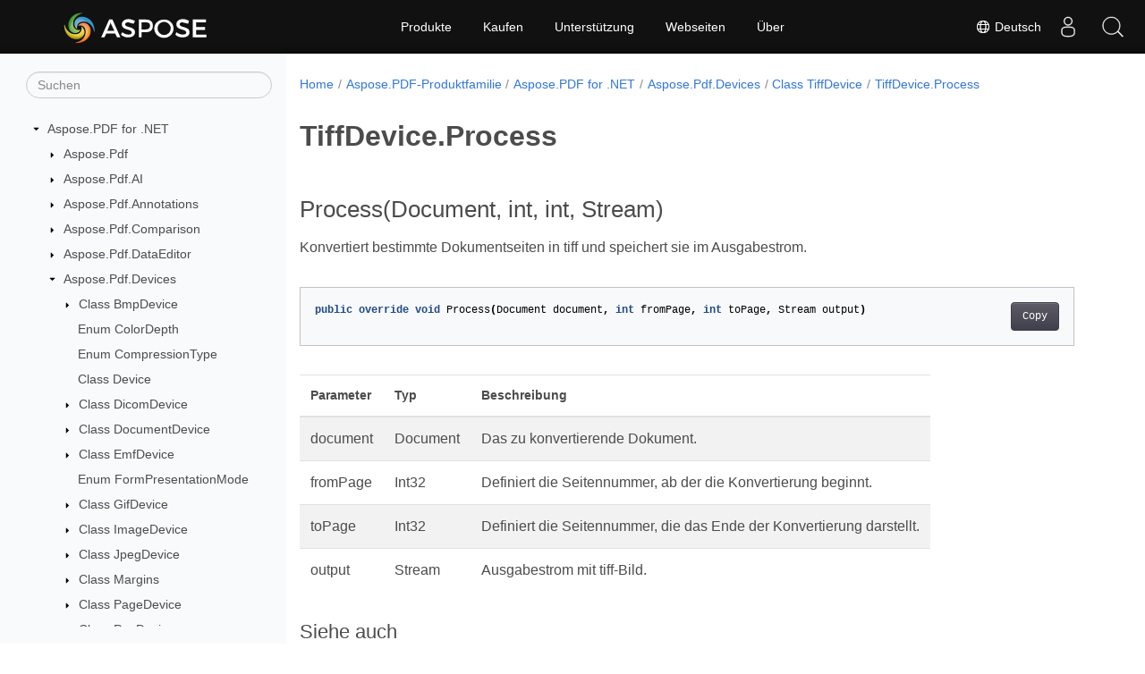

--- FILE ---
content_type: text/html
request_url: https://reference.aspose.com/pdf/de/net/aspose.pdf.devices/tiffdevice/process/
body_size: 6106
content:
<!doctype html><html lang=de class=no-js><head><meta charset=utf-8><meta name=viewport content="width=device-width,initial-scale=1,shrink-to-fit=no"><link rel=canonical href=https://reference.aspose.com/pdf/de/net/aspose.pdf.devices/tiffdevice/process/><link rel=alternate hreflang=en href=https://reference.aspose.com/pdf/net/aspose.pdf.devices/tiffdevice/process/><link rel=alternate hreflang=ru href=https://reference.aspose.com/pdf/ru/net/aspose.pdf.devices/tiffdevice/process/><link rel=alternate hreflang=zh href=https://reference.aspose.com/pdf/zh/net/aspose.pdf.devices/tiffdevice/process/><link rel=alternate hreflang=ar href=https://reference.aspose.com/pdf/ar/net/aspose.pdf.devices/tiffdevice/process/><link rel=alternate hreflang=fr href=https://reference.aspose.com/pdf/fr/net/aspose.pdf.devices/tiffdevice/process/><link rel=alternate hreflang=de href=https://reference.aspose.com/pdf/de/net/aspose.pdf.devices/tiffdevice/process/><link rel=alternate hreflang=it href=https://reference.aspose.com/pdf/it/net/aspose.pdf.devices/tiffdevice/process/><link rel=alternate hreflang=es href=https://reference.aspose.com/pdf/es/net/aspose.pdf.devices/tiffdevice/process/><link rel=alternate hreflang=sv href=https://reference.aspose.com/pdf/sv/net/aspose.pdf.devices/tiffdevice/process/><link rel=alternate hreflang=tr href=https://reference.aspose.com/pdf/tr/net/aspose.pdf.devices/tiffdevice/process/><link rel=alternate hreflang=x-default href=https://reference.aspose.com/pdf/net/aspose.pdf.devices/tiffdevice/process/><meta name=generator content="Hugo 0.119.0"><meta name=robots content="index, follow"><link rel=apple-touch-icon sizes=180x180 href=https://cms.admin.containerize.com/templates/asposecloud/images/apple-touch-icon.png><link rel=icon type=image/png sizes=32x32 href=https://cms.admin.containerize.com/templates/asposecloud/images/favicon-32x32.png><link rel=icon type=image/png sizes=16x16 href=https://cms.admin.containerize.com/templates/asposecloud/images/favicon-16x16.png><link rel=mask-icon href=https://cms.admin.containerize.com/templates/asposecloud/images/safari-pinned-tab.svg color=#5bbad5><link rel="shortcut icon" href=https://cms.admin.containerize.com/templates/asposecloud/images/favicon.ico><meta name=msapplication-TileColor content="#2b5797"><meta name=msapplication-config content="https://cms.admin.containerize.com/templates/asposecloud/images/browserconfig.xml"><meta name=theme-color content="#ffffff"><meta name=author content="Aspose"><title>TiffDevice.Process |
Aspose.PDF for .NET API Reference</title><meta name=description content="TiffDevice-Methode. Konvertiert bestimmte Dokumentseiten in tiff und speichert sie im Ausgabestrom"><script type=application/ld+json>{"@context":"http://schema.org","@type":"BreadcrumbList","itemListElement":[{"@type":"ListItem","position":1,"item":{"@id":"https:\/\/reference.aspose.com\/","name":"API-Referenz"}},{"@type":"ListItem","position":2,"item":{"@id":"https:\/\/reference.aspose.com\/pdf\/","name":"Pdf"}},{"@type":"ListItem","position":3,"item":{"@id":"https:\/\/reference.aspose.com\/pdf\/de\/net\/","name":".NET"}},{"@type":"ListItem","position":4,"item":{"@id":"https:\/\/reference.aspose.com\/pdf\/de\/net\/aspose.pdf.devices\/","name":"Aspose.pdf.devices"}},{"@type":"ListItem","position":5,"item":{"@id":"https:\/\/reference.aspose.com\/pdf\/de\/net\/aspose.pdf.devices\/tiffdevice\/","name":"Tiffdevice"}},{"@type":"ListItem","position":6,"item":{"@id":"https:\/\/reference.aspose.com\/pdf\/de\/net\/aspose.pdf.devices\/tiffdevice\/process\/","name":"Process"}}]}</script><script type=application/ld+json>{"@context":"http://schema.org/","@type":"SoftwareApplication","name":"Aspose.Pdf for Net","applicationCategory":"DeveloperApplication","image":["https://www.aspose.cloud/templates/aspose/img/products/pdf/aspose_pdf-for-net.svg"],"description":"TiffDevice-Methode. Konvertiert bestimmte Dokumentseiten in tiff und speichert sie im Ausgabestrom","downloadUrl":"https://releases.aspose.com/pdf/net/","releaseNotes":"https://docs.aspose.com/pdf/net/release-notes/","operatingSystem":["Windows","Linux","macOS"]}</script><script type=application/ld+json>{"@context":"https://schema.org/","@type":"Article","mainEntityOfPage":{"@type":"WebPage","@id":"https:\/\/reference.aspose.com\/pdf\/de\/net\/aspose.pdf.devices\/tiffdevice\/process\/"},"headline":"TiffDevice.Process","description":"TiffDevice-Methode. Konvertiert bestimmte Dokumentseiten in tiff und speichert sie im Ausgabestrom","image":{"@type":"ImageObject","url":"https://www.aspose.cloud/templates/aspose/img/products/pdf/aspose_pdf-for-net.svg","width":"","height":""},"author":{"@type":"Organization","name":"Aspose Pty Ltd"},"publisher":{"@type":"Organization","name":"Aspose Pty Ltd","logo":{"@type":"ImageObject","url":"https://about.aspose.com/templates/aspose/img/svg/aspose-logo.svg","width":"","height":""}},"datePublished":"2026-01-19","wordCount":"89","articleBody":"[Process(Document, int, int, Stream) Konvertiert bestimmte Dokumentseiten in tiff und speichert sie im Ausgabestrom. public override void Process(Document document, int fromPage, int toPage, Stream output) Parameter Typ Beschreibung document Document Das zu konvertierende Dokument. fromPage Int32 Definiert die Seitennummer, ab der die Konvertierung beginnt. toPage Int32 Definiert die Seitennummer, die das Ende der Konvertierung darstellt. output Stream Ausgabestrom mit tiff-Bild. Siehe auch Klasse Document Klasse TiffDevice Namespace Aspose.Pdf.Devices Assembly Aspose.PDF Process(Page, Stream) public override void Process(Page page, Stream output) Siehe auch Klasse Page Klasse TiffDevice Namespace Aspose.Pdf.Devices Assembly Aspose.PDF]"}</script><script type=application/ld+json>{"@context":"https://schema.org","@type":"Organization","name":"Aspose Pty. Ltd.","url":"https://www.aspose.com","logo":"https://about.aspose.com/templates/aspose/img/svg/aspose-logo.svg","alternateName":"Aspose","sameAs":["https://www.facebook.com/Aspose/","https://twitter.com/Aspose","https://www.youtube.com/user/AsposeVideo","https://www.linkedin.com/company/aspose","https://stackoverflow.com/questions/tagged/aspose","https://aspose.quora.com/","https://aspose.github.io/"],"contactPoint":[{"@type":"ContactPoint","telephone":"+1 903 306 1676","contactType":"sales","areaServed":"US","availableLanguage":"en"},{"@type":"ContactPoint","telephone":"+44 141 628 8900","contactType":"sales","areaServed":"GB","availableLanguage":"en"},{"@type":"ContactPoint","telephone":"+61 2 8006 6987","contactType":"sales","areaServed":"AU","availableLanguage":"en"}]}</script><script type=application/ld+json>{"@context":"https://schema.org","@type":"WebSite","url":"https://www.aspose.com","sameAs":["https://search.aspose.com","https://docs.aspose.com","https://blog.aspose.com","https://forum.aspose.com","https://products.aspose.com","https://about.aspose.com","https://purchase.aspose.com","https://reference.aspose.com"],"potentialAction":{"@type":"SearchAction","target":"https://search.aspose.com/search/?q={search_term_string}","query-input":"required name=search_term_string"}}</script><meta itemprop=name content="TiffDevice.Process"><meta itemprop=description content="TiffDevice-Methode. Konvertiert bestimmte Dokumentseiten in tiff und speichert sie im Ausgabestrom"><script>(function(e,t,n,s,o){e[s]=e[s]||[],e[s].push({"gtm.start":(new Date).getTime(),event:"gtm.js"});var a=t.getElementsByTagName(n)[0],i=t.createElement(n),r=s!="dataLayer"?"&l="+s:"";i.async=!0,i.src="https://www.googletagmanager.com/gtm.js?id="+o+r,a.parentNode.insertBefore(i,a)})(window,document,"script","dataLayer","GTM-NJMHSH")</script><meta property="og:title" content="TiffDevice.Process"><meta property="og:description" content="TiffDevice-Methode. Konvertiert bestimmte Dokumentseiten in tiff und speichert sie im Ausgabestrom"><meta property="og:type" content="website"><meta property="og:url" content="https://reference.aspose.com/pdf/de/net/aspose.pdf.devices/tiffdevice/process/"><link rel=preload href=/pdf/scss/main.min.aea1d7c20da472f6f3f5239491ed1267039ff1b7796a96cde14ecbef0ea2abe6.css as=style><link href=/pdf/scss/main.min.aea1d7c20da472f6f3f5239491ed1267039ff1b7796a96cde14ecbef0ea2abe6.css rel=stylesheet integrity><link href=/pdf/scss/_code-block.min.850cff2ee102b37a8b0912358fa59fa02fa35dbf562c460ce05c402a5b6709c0.css rel=stylesheet integrity><link href=/pdf/css/locale.min.css rel=stylesheet></head><body class=td-section><noscript><iframe src="https://www.googletagmanager.com/ns.html?id=GTM-NJMHSH" height=0 width=0 style=display:none;visibility:hidden></iframe></noscript><div class="container-fluid td-outer"><div class=td-main><div class="row flex-xl-nowrap min-height-main-content"><div id=left-side-bar-menu class="split td-sidebar d-print-none col-12 col-md-3 col-xl-3"><div id=td-sidebar-menu class="add-scroll td-sidebar__inner"><form class="td-sidebar__search d-flex align-items-center"><input type=text id=internalSearch class="form-control td-search-input" placeholder=Suchen aria-label=Suchen autocomplete=off data-index=reference.aspose.com>
<button class="btn btn-link td-sidebar__toggle d-md-none p-0 ml-3 fa fa-bars" type=button data-toggle=collapse data-target=#td-section-nav aria-controls=td-docs-nav aria-expanded=false aria-label="Toggle section navigation"></button></form><nav class="td-sidebar-nav pt-2 pl-4 collapse" id=td-section-nav><div class="nav-item dropdown d-block d-lg-none"><a class="nav-link dropdown-toggle" href=# id=navbarDropdown role=button data-toggle=dropdown aria-haspopup=true aria-expanded=false>Deutsch</a><div class=dropdown-menu aria-labelledby=navbarDropdownMenuLink><a class=dropdown-item href=/pdf/net/aspose.pdf.devices/tiffdevice/process/>English</a><a class=dropdown-item href=/pdf/ru/net/aspose.pdf.devices/tiffdevice/process/>Русский</a><a class=dropdown-item href=/pdf/zh/net/aspose.pdf.devices/tiffdevice/process/>简体中文</a><a class=dropdown-item href=/pdf/ar/net/aspose.pdf.devices/tiffdevice/process/>عربي</a><a class=dropdown-item href=/pdf/fr/net/aspose.pdf.devices/tiffdevice/process/>Français</a><a class=dropdown-item href=/pdf/it/net/aspose.pdf.devices/tiffdevice/process/>Italiano</a><a class=dropdown-item href=/pdf/es/net/aspose.pdf.devices/tiffdevice/process/>Español</a><a class=dropdown-item href=/pdf/sv/net/aspose.pdf.devices/tiffdevice/process/>Svenska</a><a class=dropdown-item href=/pdf/tr/net/aspose.pdf.devices/tiffdevice/process/>Türkçe</a></div></div><ul class=td-sidebar-nav__section><li class=td-sidebar-nav__section-title><img src=/pdf/icons/caret-down.svg alt=caret-down class="icon open-icon" width=10px height=10px><a href=/pdf/de/net/ class="align-left pl-0 pr-2td-sidebar-link td-sidebar-link__section">Aspose.PDF for .NET</a></li><ul><li id=id_pdfdenet><ul class=td-sidebar-nav__section><li class=td-sidebar-nav__section-title><img src=/pdf/icons/caret-down.svg alt=caret-closed class="icon closed-icon" width=10px height=10px><a href=/pdf/de/net/aspose.pdf/ class="align-left pl-0 pr-2collapsedtd-sidebar-link td-sidebar-link__section">Aspose.Pdf</a></li><ul><li id=id_pdfdenetasposepdf></li></ul></ul><ul class=td-sidebar-nav__section><li class=td-sidebar-nav__section-title><img src=/pdf/icons/caret-down.svg alt=caret-closed class="icon closed-icon" width=10px height=10px><a href=/pdf/de/net/aspose.pdf.ai/ class="align-left pl-0 pr-2collapsedtd-sidebar-link td-sidebar-link__section">Aspose.Pdf.AI</a></li><ul><li id=id_pdfdenetasposepdfai></li></ul></ul><ul class=td-sidebar-nav__section><li class=td-sidebar-nav__section-title><img src=/pdf/icons/caret-down.svg alt=caret-closed class="icon closed-icon" width=10px height=10px><a href=/pdf/de/net/aspose.pdf.annotations/ class="align-left pl-0 pr-2collapsedtd-sidebar-link td-sidebar-link__section">Aspose.Pdf.Annotations</a></li><ul><li id=id_pdfdenetasposepdfannotations></li></ul></ul><ul class=td-sidebar-nav__section><li class=td-sidebar-nav__section-title><img src=/pdf/icons/caret-down.svg alt=caret-closed class="icon closed-icon" width=10px height=10px><a href=/pdf/net/aspose.pdf.comparison/ class="align-left pl-0 pr-2collapsedtd-sidebar-link td-sidebar-link__section">Aspose.Pdf.Comparison</a></li><ul><li id=id_pdfnetasposepdfcomparison></li></ul></ul><ul class=td-sidebar-nav__section><li class=td-sidebar-nav__section-title><img src=/pdf/icons/caret-down.svg alt=caret-closed class="icon closed-icon" width=10px height=10px><a href=/pdf/de/net/aspose.pdf.dataeditor/ class="align-left pl-0 pr-2collapsedtd-sidebar-link td-sidebar-link__section">Aspose.Pdf.DataEditor</a></li><ul><li id=id_pdfdenetasposepdfdataeditor></li></ul></ul><ul class=td-sidebar-nav__section><li class=td-sidebar-nav__section-title><img src=/pdf/icons/caret-down.svg alt=caret-down class="icon open-icon" width=10px height=10px><a href=/pdf/de/net/aspose.pdf.devices/ class="align-left pl-0 pr-2td-sidebar-link td-sidebar-link__section">Aspose.Pdf.Devices</a></li><ul><li id=id_pdfdenetasposepdfdevices><ul class=td-sidebar-nav__section><li class=td-sidebar-nav__section-title><img src=/pdf/icons/caret-down.svg alt=caret-closed class="icon closed-icon" width=10px height=10px><a href=/pdf/de/net/aspose.pdf.devices/bmpdevice/ class="align-left pl-0 pr-2collapsedtd-sidebar-link td-sidebar-link__section">Class BmpDevice</a></li><ul><li id=id_pdfdenetasposepdfdevicesbmpdevice></li></ul></ul><ul class=td-sidebar-nav__section><li class=td-sidebar-nav__section-title><div class="icon space-without-icon"></div><a href=/pdf/de/net/aspose.pdf.devices/colordepth/ class="align-left pl-0 pr-2collapsedtd-sidebar-link td-sidebar-link__section">Enum ColorDepth</a></li><ul><li id=id_pdfdenetasposepdfdevicescolordepth></li></ul></ul><ul class=td-sidebar-nav__section><li class=td-sidebar-nav__section-title><div class="icon space-without-icon"></div><a href=/pdf/de/net/aspose.pdf.devices/compressiontype/ class="align-left pl-0 pr-2collapsedtd-sidebar-link td-sidebar-link__section">Enum CompressionType</a></li><ul><li id=id_pdfdenetasposepdfdevicescompressiontype></li></ul></ul><ul class=td-sidebar-nav__section><li class=td-sidebar-nav__section-title><div class="icon space-without-icon"></div><a href=/pdf/de/net/aspose.pdf.devices/device/ class="align-left pl-0 pr-2collapsedtd-sidebar-link td-sidebar-link__section">Class Device</a></li><ul><li id=id_pdfdenetasposepdfdevicesdevice></li></ul></ul><ul class=td-sidebar-nav__section><li class=td-sidebar-nav__section-title><img src=/pdf/icons/caret-down.svg alt=caret-closed class="icon closed-icon" width=10px height=10px><a href=/pdf/de/net/aspose.pdf.devices/dicomdevice/ class="align-left pl-0 pr-2collapsedtd-sidebar-link td-sidebar-link__section">Class DicomDevice</a></li><ul><li id=id_pdfdenetasposepdfdevicesdicomdevice></li></ul></ul><ul class=td-sidebar-nav__section><li class=td-sidebar-nav__section-title><img src=/pdf/icons/caret-down.svg alt=caret-closed class="icon closed-icon" width=10px height=10px><a href=/pdf/de/net/aspose.pdf.devices/documentdevice/ class="align-left pl-0 pr-2collapsedtd-sidebar-link td-sidebar-link__section">Class DocumentDevice</a></li><ul><li id=id_pdfdenetasposepdfdevicesdocumentdevice></li></ul></ul><ul class=td-sidebar-nav__section><li class=td-sidebar-nav__section-title><img src=/pdf/icons/caret-down.svg alt=caret-closed class="icon closed-icon" width=10px height=10px><a href=/pdf/de/net/aspose.pdf.devices/emfdevice/ class="align-left pl-0 pr-2collapsedtd-sidebar-link td-sidebar-link__section">Class EmfDevice</a></li><ul><li id=id_pdfdenetasposepdfdevicesemfdevice></li></ul></ul><ul class=td-sidebar-nav__section><li class=td-sidebar-nav__section-title><div class="icon space-without-icon"></div><a href=/pdf/de/net/aspose.pdf.devices/formpresentationmode/ class="align-left pl-0 pr-2collapsedtd-sidebar-link td-sidebar-link__section">Enum FormPresentationMode</a></li><ul><li id=id_pdfdenetasposepdfdevicesformpresentationmode></li></ul></ul><ul class=td-sidebar-nav__section><li class=td-sidebar-nav__section-title><img src=/pdf/icons/caret-down.svg alt=caret-closed class="icon closed-icon" width=10px height=10px><a href=/pdf/de/net/aspose.pdf.devices/gifdevice/ class="align-left pl-0 pr-2collapsedtd-sidebar-link td-sidebar-link__section">Class GifDevice</a></li><ul><li id=id_pdfdenetasposepdfdevicesgifdevice></li></ul></ul><ul class=td-sidebar-nav__section><li class=td-sidebar-nav__section-title><img src=/pdf/icons/caret-down.svg alt=caret-closed class="icon closed-icon" width=10px height=10px><a href=/pdf/de/net/aspose.pdf.devices/imagedevice/ class="align-left pl-0 pr-2collapsedtd-sidebar-link td-sidebar-link__section">Class ImageDevice</a></li><ul><li id=id_pdfdenetasposepdfdevicesimagedevice></li></ul></ul><ul class=td-sidebar-nav__section><li class=td-sidebar-nav__section-title><img src=/pdf/icons/caret-down.svg alt=caret-closed class="icon closed-icon" width=10px height=10px><a href=/pdf/de/net/aspose.pdf.devices/jpegdevice/ class="align-left pl-0 pr-2collapsedtd-sidebar-link td-sidebar-link__section">Class JpegDevice</a></li><ul><li id=id_pdfdenetasposepdfdevicesjpegdevice></li></ul></ul><ul class=td-sidebar-nav__section><li class=td-sidebar-nav__section-title><img src=/pdf/icons/caret-down.svg alt=caret-closed class="icon closed-icon" width=10px height=10px><a href=/pdf/de/net/aspose.pdf.devices/margins/ class="align-left pl-0 pr-2collapsedtd-sidebar-link td-sidebar-link__section">Class Margins</a></li><ul><li id=id_pdfdenetasposepdfdevicesmargins></li></ul></ul><ul class=td-sidebar-nav__section><li class=td-sidebar-nav__section-title><img src=/pdf/icons/caret-down.svg alt=caret-closed class="icon closed-icon" width=10px height=10px><a href=/pdf/de/net/aspose.pdf.devices/pagedevice/ class="align-left pl-0 pr-2collapsedtd-sidebar-link td-sidebar-link__section">Class PageDevice</a></li><ul><li id=id_pdfdenetasposepdfdevicespagedevice></li></ul></ul><ul class=td-sidebar-nav__section><li class=td-sidebar-nav__section-title><img src=/pdf/icons/caret-down.svg alt=caret-closed class="icon closed-icon" width=10px height=10px><a href=/pdf/de/net/aspose.pdf.devices/pngdevice/ class="align-left pl-0 pr-2collapsedtd-sidebar-link td-sidebar-link__section">Class PngDevice</a></li><ul><li id=id_pdfdenetasposepdfdevicespngdevice></li></ul></ul><ul class=td-sidebar-nav__section><li class=td-sidebar-nav__section-title><img src=/pdf/icons/caret-down.svg alt=caret-closed class="icon closed-icon" width=10px height=10px><a href=/pdf/de/net/aspose.pdf.devices/resolution/ class="align-left pl-0 pr-2collapsedtd-sidebar-link td-sidebar-link__section">Class Resolution</a></li><ul><li id=id_pdfdenetasposepdfdevicesresolution></li></ul></ul><ul class=td-sidebar-nav__section><li class=td-sidebar-nav__section-title><div class="icon space-without-icon"></div><a href=/pdf/de/net/aspose.pdf.devices/shapetype/ class="align-left pl-0 pr-2collapsedtd-sidebar-link td-sidebar-link__section">Enum ShapeType</a></li><ul><li id=id_pdfdenetasposepdfdevicesshapetype></li></ul></ul><ul class=td-sidebar-nav__section><li class=td-sidebar-nav__section-title><img src=/pdf/icons/caret-down.svg alt=caret-closed class="icon closed-icon" width=10px height=10px><a href=/pdf/de/net/aspose.pdf.devices/textdevice/ class="align-left pl-0 pr-2collapsedtd-sidebar-link td-sidebar-link__section">Class TextDevice</a></li><ul><li id=id_pdfdenetasposepdfdevicestextdevice></li></ul></ul><ul class=td-sidebar-nav__section><li class=td-sidebar-nav__section-title><img src=/pdf/icons/caret-down.svg alt=caret-closed class="icon closed-icon" width=10px height=10px><a href=/pdf/de/net/aspose.pdf.devices/thumbnaildevice/ class="align-left pl-0 pr-2collapsedtd-sidebar-link td-sidebar-link__section">Class ThumbnailDevice</a></li><ul><li id=id_pdfdenetasposepdfdevicesthumbnaildevice></li></ul></ul><ul class=td-sidebar-nav__section><li class=td-sidebar-nav__section-title><img src=/pdf/icons/caret-down.svg alt=caret-down class="icon open-icon" width=10px height=10px><a href=/pdf/de/net/aspose.pdf.devices/tiffdevice/ class="align-left pl-0 pr-2td-sidebar-link td-sidebar-link__section">Class TiffDevice</a></li><ul><li id=id_pdfdenetasposepdfdevicestiffdevice><ul class=td-sidebar-nav__section><li class=td-sidebar-nav__section-title><div class="icon space-without-icon"></div><a href=/pdf/de/net/aspose.pdf.devices/tiffdevice/tiffdevice/ class="align-left pl-0 pr-2collapsedtd-sidebar-link td-sidebar-link__section">TiffDevice.TiffDevice</a></li><ul><li id=id_pdfdenetasposepdfdevicestiffdevicetiffdevice></li></ul></ul><ul class=td-sidebar-nav__section><li class=td-sidebar-nav__section-title><div class="icon space-without-icon"></div><a href=/pdf/de/net/aspose.pdf.devices/tiffdevice/formpresentationmode/ class="align-left pl-0 pr-2collapsedtd-sidebar-link td-sidebar-link__section">TiffDevice.FormPresentationMode</a></li><ul><li id=id_pdfdenetasposepdfdevicestiffdeviceformpresentationmode></li></ul></ul><ul class=td-sidebar-nav__section><li class=td-sidebar-nav__section-title><div class="icon space-without-icon"></div><a href=/pdf/de/net/aspose.pdf.devices/tiffdevice/height/ class="align-left pl-0 pr-2collapsedtd-sidebar-link td-sidebar-link__section">TiffDevice.Height</a></li><ul><li id=id_pdfdenetasposepdfdevicestiffdeviceheight></li></ul></ul><ul class=td-sidebar-nav__section><li class=td-sidebar-nav__section-title><div class="icon space-without-icon"></div><a href=/pdf/de/net/aspose.pdf.devices/tiffdevice/renderingoptions/ class="align-left pl-0 pr-2collapsedtd-sidebar-link td-sidebar-link__section">TiffDevice.RenderingOptions</a></li><ul><li id=id_pdfdenetasposepdfdevicestiffdevicerenderingoptions></li></ul></ul><ul class=td-sidebar-nav__section><li class=td-sidebar-nav__section-title><div class="icon space-without-icon"></div><a href=/pdf/de/net/aspose.pdf.devices/tiffdevice/resolution/ class="align-left pl-0 pr-2collapsedtd-sidebar-link td-sidebar-link__section">TiffDevice.Resolution</a></li><ul><li id=id_pdfdenetasposepdfdevicestiffdeviceresolution></li></ul></ul><ul class=td-sidebar-nav__section><li class=td-sidebar-nav__section-title><div class="icon space-without-icon"></div><a href=/pdf/de/net/aspose.pdf.devices/tiffdevice/settings/ class="align-left pl-0 pr-2collapsedtd-sidebar-link td-sidebar-link__section">TiffDevice.Settings</a></li><ul><li id=id_pdfdenetasposepdfdevicestiffdevicesettings></li></ul></ul><ul class=td-sidebar-nav__section><li class=td-sidebar-nav__section-title><div class="icon space-without-icon"></div><a href=/pdf/de/net/aspose.pdf.devices/tiffdevice/width/ class="align-left pl-0 pr-2collapsedtd-sidebar-link td-sidebar-link__section">TiffDevice.Width</a></li><ul><li id=id_pdfdenetasposepdfdevicestiffdevicewidth></li></ul></ul><ul class=td-sidebar-nav__section><li class=td-sidebar-nav__section-title><div class="icon space-without-icon"></div><a href=/pdf/de/net/aspose.pdf.devices/tiffdevice/binarizebradley/ class="align-left pl-0 pr-2collapsedtd-sidebar-link td-sidebar-link__section">TiffDevice.BinarizeBradley</a></li><ul><li id=id_pdfdenetasposepdfdevicestiffdevicebinarizebradley></li></ul></ul><ul class=td-sidebar-nav__section><li class=td-sidebar-nav__section-title><div class="icon space-without-icon"></div><a href=/pdf/de/net/aspose.pdf.devices/tiffdevice/process/ class="align-left pl-0 pr-2collapsed activetd-sidebar-link td-sidebar-link__section">TiffDevice.Process</a></li><ul><li id=id_pdfdenetasposepdfdevicestiffdeviceprocess></li></ul></ul></li></ul></ul><ul class=td-sidebar-nav__section><li class=td-sidebar-nav__section-title><img src=/pdf/icons/caret-down.svg alt=caret-closed class="icon closed-icon" width=10px height=10px><a href=/pdf/de/net/aspose.pdf.devices/tiffsettings/ class="align-left pl-0 pr-2collapsedtd-sidebar-link td-sidebar-link__section">Class TiffSettings</a></li><ul><li id=id_pdfdenetasposepdfdevicestiffsettings></li></ul></ul></li></ul></ul><ul class=td-sidebar-nav__section><li class=td-sidebar-nav__section-title><img src=/pdf/icons/caret-down.svg alt=caret-closed class="icon closed-icon" width=10px height=10px><a href=/pdf/de/net/aspose.pdf.drawing/ class="align-left pl-0 pr-2collapsedtd-sidebar-link td-sidebar-link__section">Aspose.Pdf.Drawing</a></li><ul><li id=id_pdfdenetasposepdfdrawing></li></ul></ul><ul class=td-sidebar-nav__section><li class=td-sidebar-nav__section-title><img src=/pdf/icons/caret-down.svg alt=caret-closed class="icon closed-icon" width=10px height=10px><a href=/pdf/de/net/aspose.pdf.facades/ class="align-left pl-0 pr-2collapsedtd-sidebar-link td-sidebar-link__section">Aspose.Pdf.Facades</a></li><ul><li id=id_pdfdenetasposepdffacades></li></ul></ul><ul class=td-sidebar-nav__section><li class=td-sidebar-nav__section-title><img src=/pdf/icons/caret-down.svg alt=caret-closed class="icon closed-icon" width=10px height=10px><a href=/pdf/de/net/aspose.pdf.forms/ class="align-left pl-0 pr-2collapsedtd-sidebar-link td-sidebar-link__section">Aspose.Pdf.Forms</a></li><ul><li id=id_pdfdenetasposepdfforms></li></ul></ul><ul class=td-sidebar-nav__section><li class=td-sidebar-nav__section-title><img src=/pdf/icons/caret-down.svg alt=caret-closed class="icon closed-icon" width=10px height=10px><a href=/pdf/de/net/aspose.pdf.logicalstructure/ class="align-left pl-0 pr-2collapsedtd-sidebar-link td-sidebar-link__section">Aspose.Pdf.LogicalStructure</a></li><ul><li id=id_pdfdenetasposepdflogicalstructure></li></ul></ul><ul class=td-sidebar-nav__section><li class=td-sidebar-nav__section-title><img src=/pdf/icons/caret-down.svg alt=caret-closed class="icon closed-icon" width=10px height=10px><a href=/pdf/de/net/aspose.pdf.multithreading/ class="align-left pl-0 pr-2collapsedtd-sidebar-link td-sidebar-link__section">Aspose.Pdf.Multithreading</a></li><ul><li id=id_pdfdenetasposepdfmultithreading></li></ul></ul><ul class=td-sidebar-nav__section><li class=td-sidebar-nav__section-title><img src=/pdf/icons/caret-down.svg alt=caret-closed class="icon closed-icon" width=10px height=10px><a href=/pdf/de/net/aspose.pdf.operators/ class="align-left pl-0 pr-2collapsedtd-sidebar-link td-sidebar-link__section">Aspose.Pdf.Operators</a></li><ul><li id=id_pdfdenetasposepdfoperators></li></ul></ul><ul class=td-sidebar-nav__section><li class=td-sidebar-nav__section-title><img src=/pdf/icons/caret-down.svg alt=caret-closed class="icon closed-icon" width=10px height=10px><a href=/pdf/net/aspose.pdf.generator/ class="align-left pl-0 pr-2collapsedtd-sidebar-link td-sidebar-link__section">Aspose.Pdf.Generator</a></li><ul><li id=id_pdfnetasposepdfgenerator></li></ul></ul><ul class=td-sidebar-nav__section><li class=td-sidebar-nav__section-title><img src=/pdf/icons/caret-down.svg alt=caret-closed class="icon closed-icon" width=10px height=10px><a href=/pdf/de/net/aspose.pdf.optimization/ class="align-left pl-0 pr-2collapsedtd-sidebar-link td-sidebar-link__section">Aspose.Pdf.Optimization</a></li><ul><li id=id_pdfdenetasposepdfoptimization></li></ul></ul><ul class=td-sidebar-nav__section><li class=td-sidebar-nav__section-title><img src=/pdf/icons/caret-down.svg alt=caret-closed class="icon closed-icon" width=10px height=10px><a href=/pdf/net/aspose.pdf.pdftomarkdown/ class="align-left pl-0 pr-2collapsedtd-sidebar-link td-sidebar-link__section">Aspose.Pdf.PdfToMarkdown</a></li><ul><li id=id_pdfnetasposepdfpdftomarkdown></li></ul></ul><ul class=td-sidebar-nav__section><li class=td-sidebar-nav__section-title><img src=/pdf/icons/caret-down.svg alt=caret-closed class="icon closed-icon" width=10px height=10px><a href=/pdf/de/net/aspose.pdf.plugins/ class="align-left pl-0 pr-2collapsedtd-sidebar-link td-sidebar-link__section">Aspose.Pdf.Plugins</a></li><ul><li id=id_pdfdenetasposepdfplugins></li></ul></ul><ul class=td-sidebar-nav__section><li class=td-sidebar-nav__section-title><img src=/pdf/icons/caret-down.svg alt=caret-closed class="icon closed-icon" width=10px height=10px><a href=/pdf/de/net/aspose.pdf.printing/ class="align-left pl-0 pr-2collapsedtd-sidebar-link td-sidebar-link__section">Aspose.Pdf.Printing</a></li><ul><li id=id_pdfdenetasposepdfprinting></li></ul></ul><ul class=td-sidebar-nav__section><li class=td-sidebar-nav__section-title><img src=/pdf/icons/caret-down.svg alt=caret-closed class="icon closed-icon" width=10px height=10px><a href=/pdf/de/net/aspose.pdf.sanitization/ class="align-left pl-0 pr-2collapsedtd-sidebar-link td-sidebar-link__section">Aspose.Pdf.Sanitization</a></li><ul><li id=id_pdfdenetasposepdfsanitization></li></ul></ul><ul class=td-sidebar-nav__section><li class=td-sidebar-nav__section-title><img src=/pdf/icons/caret-down.svg alt=caret-closed class="icon closed-icon" width=10px height=10px><a href=/pdf/de/net/aspose.pdf.security/ class="align-left pl-0 pr-2collapsedtd-sidebar-link td-sidebar-link__section">Aspose.Pdf.Security</a></li><ul><li id=id_pdfdenetasposepdfsecurity></li></ul></ul><ul class=td-sidebar-nav__section><li class=td-sidebar-nav__section-title><img src=/pdf/icons/caret-down.svg alt=caret-closed class="icon closed-icon" width=10px height=10px><a href=/pdf/net/aspose.pdf.signatures/ class="align-left pl-0 pr-2collapsedtd-sidebar-link td-sidebar-link__section">Aspose.Pdf.Signatures</a></li><ul><li id=id_pdfnetasposepdfsignatures></li></ul></ul><ul class=td-sidebar-nav__section><li class=td-sidebar-nav__section-title><img src=/pdf/icons/caret-down.svg alt=caret-closed class="icon closed-icon" width=10px height=10px><a href=/pdf/de/net/aspose.pdf.structure/ class="align-left pl-0 pr-2collapsedtd-sidebar-link td-sidebar-link__section">Aspose.Pdf.Structure</a></li><ul><li id=id_pdfdenetasposepdfstructure></li></ul></ul><ul class=td-sidebar-nav__section><li class=td-sidebar-nav__section-title><img src=/pdf/icons/caret-down.svg alt=caret-closed class="icon closed-icon" width=10px height=10px><a href=/pdf/de/net/aspose.pdf.tagged/ class="align-left pl-0 pr-2collapsedtd-sidebar-link td-sidebar-link__section">Aspose.Pdf.Tagged</a></li><ul><li id=id_pdfdenetasposepdftagged></li></ul></ul><ul class=td-sidebar-nav__section><li class=td-sidebar-nav__section-title><img src=/pdf/icons/caret-down.svg alt=caret-closed class="icon closed-icon" width=10px height=10px><a href=/pdf/de/net/aspose.pdf.text/ class="align-left pl-0 pr-2collapsedtd-sidebar-link td-sidebar-link__section">Aspose.Pdf.Text</a></li><ul><li id=id_pdfdenetasposepdftext></li></ul></ul><ul class=td-sidebar-nav__section><li class=td-sidebar-nav__section-title><img src=/pdf/icons/caret-down.svg alt=caret-closed class="icon closed-icon" width=10px height=10px><a href=/pdf/de/net/aspose.pdf.vector/ class="align-left pl-0 pr-2collapsedtd-sidebar-link td-sidebar-link__section">Aspose.Pdf.Vector</a></li><ul><li id=id_pdfdenetasposepdfvector></li></ul></ul><ul class=td-sidebar-nav__section><li class=td-sidebar-nav__section-title><img src=/pdf/icons/caret-down.svg alt=caret-closed class="icon closed-icon" width=10px height=10px><a href=/pdf/de/net/aspose.pdf.xfaconverter/ class="align-left pl-0 pr-2collapsedtd-sidebar-link td-sidebar-link__section">Aspose.Pdf.XfaConverter</a></li><ul><li id=id_pdfdenetasposepdfxfaconverter></li></ul></ul></li></ul></ul></nav><div id=sidebar-resizer class="ui-resizable-handle ui-resizable-e"></div></div></div><div id=right-side class="split col-12 col-md-9 col-xl-9"><div class=row><main id=main-content class="col-12 col-md-12 col-xl-12" role=main><nav aria-label=breadcrumb class="d-none d-md-block d-print-none"><ol class="breadcrumb spb-1"><li class=breadcrumb-item><a href=/>Home</a></li><li class=breadcrumb-item><a href=/pdf/de/>Aspose.PDF-Produktfamilie</a></li><li class=breadcrumb-item><a href=/pdf/de/net/>Aspose.PDF for .NET</a></li><li class=breadcrumb-item><a href=/pdf/de/net/aspose.pdf.devices/>Aspose.Pdf.Devices</a></li><li class=breadcrumb-item><a href=/pdf/de/net/aspose.pdf.devices/tiffdevice/>Class TiffDevice</a></li><li class="breadcrumb-item active" aria-current=page><a href=/pdf/de/net/aspose.pdf.devices/tiffdevice/process/>TiffDevice.Process</a></li></ol></nav><div class=td-content><h1>TiffDevice.Process</h1><h2 id=process>Process(Document, int, int, Stream)</h2><p>Konvertiert bestimmte Dokumentseiten in tiff und speichert sie im Ausgabestrom.</p><div class=highlight><pre tabindex=0 class=chroma><code class=language-csharp data-lang=csharp><span class=line><span class=cl><span class=kd>public</span> <span class=kd>override</span> <span class=k>void</span> <span class=n>Process</span><span class=p>(</span><span class=n>Document</span> <span class=n>document</span><span class=p>,</span> <span class=kt>int</span> <span class=n>fromPage</span><span class=p>,</span> <span class=kt>int</span> <span class=n>toPage</span><span class=p>,</span> <span class=n>Stream</span> <span class=n>output</span><span class=p>)</span>
</span></span></code></pre></div><table><thead><tr><th>Parameter</th><th>Typ</th><th>Beschreibung</th></tr></thead><tbody><tr><td>document</td><td>Document</td><td>Das zu konvertierende Dokument.</td></tr><tr><td>fromPage</td><td>Int32</td><td>Definiert die Seitennummer, ab der die Konvertierung beginnt.</td></tr><tr><td>toPage</td><td>Int32</td><td>Definiert die Seitennummer, die das Ende der Konvertierung darstellt.</td></tr><tr><td>output</td><td>Stream</td><td>Ausgabestrom mit tiff-Bild.</td></tr></tbody></table><h3 id=siehe-auch>Siehe auch</h3><ul><li>Klasse <a href=../../../aspose.pdf/document/>Document</a></li><li>Klasse <a href=../>TiffDevice</a></li><li>Namespace <a href=../../../aspose.pdf.devices/>Aspose.Pdf.Devices</a></li><li>Assembly <a href=../../../>Aspose.PDF</a></li></ul><hr><h2 id=process_4>Process(Page, Stream)</h2><div class=highlight><pre tabindex=0 class=chroma><code class=language-csharp data-lang=csharp><span class=line><span class=cl><span class=kd>public</span> <span class=kd>override</span> <span class=k>void</span> <span class=n>Process</span><span class=p>(</span><span class=n>Page</span> <span class=n>page</span><span class=p>,</span> <span class=n>Stream</span> <span class=n>output</span><span class=p>)</span>
</span></span></code></pre></div><h3 id=siehe-auch-1>Siehe auch</h3><ul><li>Klasse <a href=../../../aspose.pdf/page/>Page</a></li><li>Klasse <a href=../>TiffDevice</a></li><li>Namespace <a href=../../../aspose.pdf.devices/>Aspose.Pdf.Devices</a></li><li>Assembly <a href=../../../>Aspose.PDF</a></li></ul></div><div class=row><div class="position-relative mx-auto col-lg-12"><div class="p-3 mt-5"><div class="d-flex justify-content-between"><a class=prev-next-links href=/pdf/de/net/aspose.pdf.devices/tiffdevice/binarizebradley/><svg class="narrow prev-next-icons right-narrow" xmlns="http://www.w3.org/2000/svg" viewBox="0 0 320 512"><path d="M34.52 239.03 228.87 44.69c9.37-9.37 24.57-9.37 33.94.0l22.67 22.67c9.36 9.36 9.37 24.52.04 33.9L131.49 256l154.02 154.75c9.34 9.38 9.32 24.54-.04 33.9l-22.67 22.67c-9.37 9.37-24.57 9.37-33.94.0L34.52 272.97c-9.37-9.37-9.37-24.57.0-33.94z"/></svg>TiffDevice.BinarizeBradley</a></div></div></div></div></main></div></div></div></div></div><script src=https://code.jquery.com/jquery-3.3.1.min.js integrity="sha256-FgpCb/KJQlLNfOu91ta32o/NMZxltwRo8QtmkMRdAu8=" crossorigin=anonymous></script><script src=/pdf/js/main.16ac6e45bee15ea08423deb847960dce68e3403e9f3687e246bb03d335ef97e2.js integrity="sha256-FqxuRb7hXqCEI964R5YNzmjjQD6fNofiRrsD0zXvl+I=" crossorigin=anonymous></script>
<script>(function(e,t,n,s,o,i,a){e.ContainerizeMenuObject=o,e[o]=e[o]||function(){(e[o].q=e[o].q||[]).push(arguments)},e[o].l=1*new Date,i=t.createElement(n),a=t.getElementsByTagName(n)[0],i.async=1,i.src=s,a.parentNode.append(i)})(window,document,"script","https://menu-new.containerize.com/scripts/engine.min.js?v=1.0.1","aspose-de")</script><div class=lang-selector id=locale style=display:none!important><a href=#><em class="flag-de flag-24"></em>&nbsp;Deutsch</a></div><div class="modal fade lanpopup" id=langModal tabindex=-1 aria-labelledby=langModalLabel data-nosnippet aria-modal=true role=dialog style=display:none><div class="modal-dialog modal-dialog-centered modal-lg"><div class=modal-content style=background-color:#343a40><a class=lang-close id=lang-close><img src=/pdf/icons/close.svg width=14 height=14 alt=Close></em></a><div class=modal-body><div class=rowbox><div class="col langbox"><a href=/pdf/net/aspose.pdf.devices/tiffdevice/process/ data-title=En class=langmenu><span><em class="flag-us flag-24"></em>&nbsp;English</span></a></div><div class="col langbox"><a href=/pdf/ru/net/aspose.pdf.devices/tiffdevice/process/ data-title=Ru class=langmenu><span><em class="flag-ru flag-24"></em>&nbsp;Русский</span></a></div><div class="col langbox"><a href=/pdf/zh/net/aspose.pdf.devices/tiffdevice/process/ data-title=Zh class=langmenu><span><em class="flag-cn flag-24"></em>&nbsp;简体中文</span></a></div><div class="col langbox"><a href=/pdf/ar/net/aspose.pdf.devices/tiffdevice/process/ data-title=Ar class=langmenu><span><em class="flag-sa flag-24"></em>&nbsp;عربي</span></a></div><div class="col langbox"><a href=/pdf/fr/net/aspose.pdf.devices/tiffdevice/process/ data-title=Fr class=langmenu><span><em class="flag-fr flag-24"></em>&nbsp;Français</span></a></div><div class="col langbox"><a href=/pdf/it/net/aspose.pdf.devices/tiffdevice/process/ data-title=It class=langmenu><span><em class="flag-it flag-24"></em>&nbsp;Italiano</span></a></div><div class="col langbox"><a href=/pdf/es/net/aspose.pdf.devices/tiffdevice/process/ data-title=Es class=langmenu><span><em class="flag-es flag-24"></em>&nbsp;Español</span></a></div><div class="col langbox"><a href=/pdf/sv/net/aspose.pdf.devices/tiffdevice/process/ data-title=Sv class=langmenu><span><em class="flag-se flag-24"></em>&nbsp;Svenska</span></a></div><div class="col langbox"><a href=/pdf/tr/net/aspose.pdf.devices/tiffdevice/process/ data-title=Tr class=langmenu><span><em class="flag-tr flag-24"></em>&nbsp;Türkçe</span></a></div></div></div></div></div></div></div><script>const langshowpop=document.getElementById("locale"),langhidepop=document.getElementById("lang-close");langshowpop.addEventListener("click",addClass,!1),langhidepop.addEventListener("click",removeClass,!1);function addClass(){var e=document.querySelector(".lanpopup");e.classList.toggle("show")}function removeClass(){var e=document.querySelector(".lanpopup");e.classList.remove("show")}</script><script defer>const observer=new MutationObserver((e,t)=>{const n=document.getElementById("DynabicMenuUserControls");if(n){const e=document.getElementById("locale");n.prepend(e),e.setAttribute("id","localswitch"),e.setAttribute("style","visibility:visible"),t.disconnect();return}});observer.observe(document,{childList:!0,subtree:!0})</script><div id=DynabicMenuFooter></div></body></html>